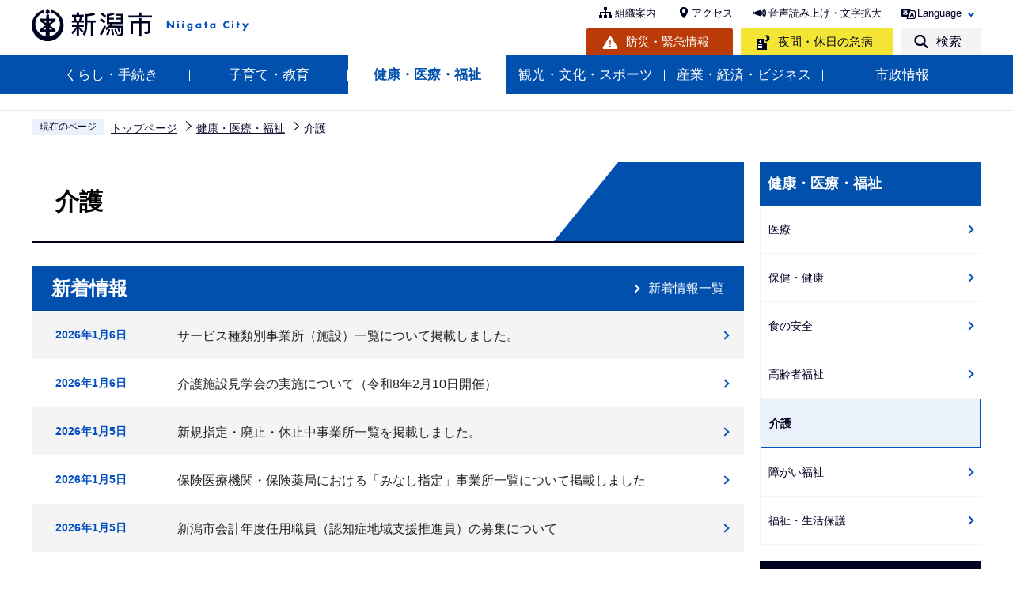

--- FILE ---
content_type: text/html
request_url: https://www.city.niigata.lg.jp/iryo/kaigo/index.html
body_size: 32400
content:
<!DOCTYPE HTML>
<html lang="ja" xml:lang="ja" prefix="og: http://ogp.me/ns# article: http://ogp.me/ns/article#">
<head>
<meta name="viewport" content="width=device-width,initial-scale=1.0" />
<meta name="referrer" content="no-referrer-when-downgrade" />
<meta charset="UTF-8" />
<meta name="Author" content="Niigata city" />
<meta http-equiv="X-UA-Compatible" content="IE=edge" />
<link rel="shortcut icon" href="/favicon.ico" />
<link rel="apple-touch-icon" href="/images/apple-touch-icon.png" />
<meta property="og:title" content="介護" />
<meta property="og:type" content="article" />
<meta property="og:url" content="https://www.city.niigata.lg.jp/iryo/kaigo/index.html" />
<meta property="og:image" content="https://www.city.niigata.lg.jp/images/ogp.png" />
<meta property="og:description" content="" />



<title>介護　新潟市</title>
<link rel="stylesheet" media="all" href="/css/2022_style.wysiwyg.css" />
<link rel="stylesheet" media="all" href="/css/2022_style.tableconverter.css" />
<link rel="stylesheet" media="all" href="/css/2022_style_parts.css" />
<link rel="stylesheet" href="/css/2022_style_smph.css" media="screen and (max-width: 768px)" />
<link rel="stylesheet" href="/css/2022_style_pc.css" media="screen and (min-width: 769px), print" />
<link rel="stylesheet" type="text/css" media="print" href="/css/style_print.css" />
<link rel="stylesheet" type="text/css" href="/css/lightbox.css" media="screen" />
<script src="/js/jquery.min.js"></script>
<script src="/js/jquery.cookie.min.js"></script>




<script src="/js/analyticscode.js" charset="utf-8"></script>
</head>
<body id="base">

<div id="basebg">
<noscript>
<p class="jsmessage">新潟市のホームページではJavaScriptを使用しています。<br />JavaScriptの使用を有効にしていない場合は、一部の機能が正確に動作しない恐れがあります。<br />お手数ですがJavaScriptの使用を有効にしてください。</p>
</noscript>
<div class="blockjump txtno-display"><a id="PTOP">このページの先頭です</a></div>
<p class="blockskip"><a href="#CONT" class="skip">メニューを飛ばして本文へ</a></p>
<div id="baseall" class="baseall">
<header class="header" role="banner">
<div class="header_wp">
<div class="header_l">
<div id="header_logo"><a href="/index.html">
<img src="/images/2022_top_title.png" alt="新潟市：トップページへ" height="46" />
</a></div>
</div>
<div class="header_r">
<div class="headlist sp-none">
<ul class="head_link_list01">
<li><a href="/shisei/soshiki/soshikiinfo/index.html">組織案内</a></li>
<li><a href="/shisetsu/tyousya/access.html">アクセス</a></li>
<li><a href="https://www4.zoomsight-sv2.jp/NGTC/controller/index.html#https://www.city.niigata.lg.jp/" class="zoom_launch_cloud">音声読み上げ・文字拡大</a></li>
<li class="nav_lang" id="lang_toggle" lang="en"><a href="javascript:void(0)">Language</a>
<div class="language_inner"><img src="/images/spacer.gif" alt="" width="1" height="1" /></div>
</li>
</ul>
<div class="head_link_list02">
<p class="head_link_btn01"><a href="/kurashi/bosai/index.html">防災・緊急情報</a></p>
<p class="head_link_btn02"><a href="/iryo/iryo/kyukyu/index.html">夜間・休日の急病</a></p>
<p class="head_link_btn03" id="search_toggle"><a href="javascript:void(0)">検索</a></p>
</div>
</div>
<!-- headlist -->
<!-- ============================▼spbtn▼============================ -->
<div class="menu_btn_wp pc-none">
<p class="sp_menu_access"><a href="/shisetsu/tyousya/access.html"><span class="sp_menu_access_icon"><img src="/images/2022_smph_access.png" alt="" /></span><span class="sp_menu_access_text">アクセス</span></a></p>
<button class="button_container" id="toggle02" type="button">
<span class="menu-trigger menu_btn02">
<img alt="" src="/images/2022_smph_search.png" />
</span>
<span class="menu_btn02_text">
検索</span></button>
<button class="button_container" id="toggle01" type="button">
<span class="menu-trigger menu_btn01">
<img alt="" src="/images/2022_smph_gmenu.png" />
</span>
<span class="menu_btn01_text">
メニュー</span></button>
</div>
<!-- ============================▲spbtn▲============================ -->
</div>
<!-- header_r -->
</div>
<!-- header_wp -->
<div class="head_searchbox_wp sp-none">
<div class="head_searchbox_in">
<p class="head_search_title">サイト内検索</p>
<div class="search-wp"> <img src="/images/spacer.gif" alt="" width="1" height="1" /> </div>
<p class="close-menu-btn sp-none"><a href="javascript:void(0)" class="return_button"><img src="/images/2022_nav_menu_close.png" alt="" />閉じる</a></p>
</div>
</div>
<div class="gnavi_wp sp-none">
<nav aria-label="メインメニュー">
<ul class="gnavi">
<li class="parent"><a href="/kurashi/index.html">くらし・手続き</a>
<div class="sub" id="sub01"> <img src="/images/spacer.gif" alt="" width="1" height="1" /> </div>
</li>
<li class="parent"><a href="/kosodate/index.html">子育て・教育</a>
<div class="sub" id="sub02"> <img src="/images/spacer.gif" alt="" width="1" height="1" /> </div>
</li>
<li class="parent"><a href="/iryo/index.html">健康・医療・福祉</a>
<div class="sub" id="sub03"> <img src="/images/spacer.gif" alt="" width="1" height="1" /> </div>
</li>
<li class="parent"><a href="/kanko/index.html">観光・文化・スポーツ</a>
<div class="sub" id="sub04"> <img src="/images/spacer.gif" alt="" width="1" height="1" /> </div>
</li>
<li class="parent"><a href="/business/index.html">産業・経済・ビジネス</a>
<div class="sub" id="sub05"> <img src="/images/spacer.gif" alt="" width="1" height="1" /> </div>
</li>
<li class="parent"><a href="/shisei/index.html">市政情報</a>
<div class="sub" id="sub06"> <img src="/images/spacer.gif" alt="" width="1" height="1" /> </div>
</li>
</ul>
</nav>
</div>
<!-- ============================▼sp search▼============================ -->
<div id="multilingual_menu" class="multilingual_menu pc-none">
<div class="smph_multilingual_wp">
<div class="search-wp"><img src="/images/spacer.gif" alt="" width="1" height="1" /> </div>
</div>
</div>
<!-- ============================▲sp search▲============================ -->
<!-- ============================▼spグローバルナビ▼============================ -->
<div id="gnavi_menu" class="gnavi_menu pc-none">
<div class="smph_gnavi_wp">
<nav aria-label="メインメニュー" class="smph_nav_wp pc-none">
<ul class="smph_gnavi">
<li class="smph_menu_btn"><a href="javascript:void(0)">くらし・手続き<span class="sp_gnava_open"><img src="/images/2022_smph_gnabi_open.png" alt="開く" /></span></a>
<div class="open_menu" id="sp_sub01"><img src="/images/spacer.gif" alt="" width="1" height="1" /></div>
</li>
<li class="smph_menu_btn"><a href="javascript:void(0)">子育て・教育<span class="sp_gnava_open"><img src="/images/2022_smph_gnabi_open.png" alt="開く" /></span></a>
<div class="open_menu" id="sp_sub02"><img src="/images/spacer.gif" alt="" width="1" height="1" /></div>
</li>
<li class="smph_menu_btn"><a href="javascript:void(0)">健康・医療・福祉<span class="sp_gnava_open"><img src="/images/2022_smph_gnabi_open.png" alt="開く" /></span></a>
<div class="open_menu" id="sp_sub03"><img src="/images/spacer.gif" alt="" width="1" height="1" /></div>
</li>
<li class="smph_menu_btn"><a href="javascript:void(0)">観光・文化・スポーツ<span class="sp_gnava_open"><img src="/images/2022_smph_gnabi_open.png" alt="開く" /></span></a>
<div class="open_menu" id="sp_sub04"><img src="/images/spacer.gif" alt="" width="1" height="1" /></div>
</li>
<li class="smph_menu_btn"><a href="javascript:void(0)">産業・経済・ビジネス<span class="sp_gnava_open"><img src="/images/2022_smph_gnabi_open.png" alt="開く" /></span></a>
<div class="open_menu" id="sp_sub05"><img src="/images/spacer.gif" alt="" width="1" height="1" /></div>
</li>
<li class="smph_menu_btn"><a href="javascript:void(0)">市政情報<span class="sp_gnava_open"><img src="/images/2022_smph_gnabi_open.png" alt="開く" /></span></a>
<div class="open_menu" id="sp_sub06"><img src="/images/spacer.gif" alt="" width="1" height="1" /></div>
</li>
<li class="smph_menu_btn"><a href="javascript:void(0)" lang="en">Language<span class="sp_gnava_open"><img src="/images/2022_smph_gnabi_open.png" alt="開く" /></span></a>
<div class="open_menu language_inner_sp" id="sp_sub07"><img src="/images/spacer.gif" alt="" width="1" height="1" /></div>
</li>
</ul>
</nav>
<p class="sp_nav_link"><a href="/shisei/soshiki/soshikiinfo/index.html">組織案内</a></p>
<p class="sp_nav_link"><a href="/sitemap.html">サイトマップ</a></p>
</div>
</div>
<!-- ============================▲spグローバルナビ▲============================ -->
</header>
<div class="sp_head_link pc-none">
<div class="head_link_list02">
<p class="head_link_btn01"><a href="/kurashi/bosai/index.html">防災・緊急情報</a></p>
<p class="head_link_btn02"><a href="/iryo/iryo/kyukyu/index.html">夜間・休日の急病</a></p>
</div>
</div>
<!-- ****** ▽緊急情報▽ ****** -->
<script>
<!--
	var url = "/kinkyudat/js/kinkyu_top.js?" + new Date().getTime();//1970年1月1日 00:00:00 UTC からの経過ミリ秒を返す
	document.write('<script type="text/javascript" src="' + url + '" charset="UTF-8"><\/script>');
//-->
</script>
<noscript>
<p>JavaScriptが無効のため表示することができません。<br />JavaScriptを有効にしてください。</p>
</noscript>
<!-- ****** △緊急情報△ ****** -->
<hr />
<!--▽パンくずナビ▽-->
<nav aria-label="現在位置">
<div class="pankuzu">
<ol>
<li class="pk-img">現在のページ</li>
<li><a href="/index.html">トップページ</a></li>
<li><a href="../index.html">健康・医療・福祉</a></li>
<li class="pk-thispage">介護</li>
</ol>
</div>
</nav>
<!--△パンくずナビ△-->
<hr />
<div class="blockjump txtno-display"><a id="CONT">本文ここから</a></div>
<main role="main">
<div class="wrap-all">
<div class="wrap clearfix">
<div id="main">



<div class="h1bg"><div><h1>介護</h1></div></div>





<div class="bgnewinfo-box clearfix">
<div class="newinfo-box clearfix">
<div class="newinfo_title">
<h2>新着情報</h2>
<div class="ichiran-all"><div class="ichiran-link"><a href="allNewsList.html">新着情報一覧</a></div></div>
</div>
<ul class="info-list clearfix">
<li><span class="date">2026年1月6日</span><span class="link"><a href="/iryo/kaigo/kaigojigyosho/kaigoservice/jigyoushoitiran.html">サービス種類別事業所（施設）一覧について掲載しました。</a></span></li>
<li><span class="date">2026年1月6日</span><span class="link"><a href="/iryo/kaigo/kaigojinzai/shisetsukengakukai.html">介護施設見学会の実施について（令和8年2月10日開催）</a></span></li>
<li><span class="date">2026年1月5日</span><span class="link"><a href="/iryo/kaigo/kaigojigyosho/kaigoservice/sinkiitiran.html">新規指定・廃止・休止中事業所一覧を掲載しました。</a></span></li>
<li><span class="date">2026年1月5日</span><span class="link"><a href="/iryo/kaigo/kaigojigyosho/kaigoservice/iryouminasi.html">保険医療機関・保険薬局における「みなし指定」事業所一覧について掲載しました</a></span></li>
<li><span class="date">2026年1月5日</span><span class="link"><a href="/iryo/kaigo/oshirase/houkatsucare20240912.html">新潟市会計年度任用職員（認知症地域支援推進員）の募集について</a></span></li>
</ul>
</div>
</div>


<div class="menulist clearfix">
<div class="m-box3">
<div class="m-title linkbttxt"><div><h2 class="nextpage"><span><a href="/iryo/kaigo/kaigoindex/index.html">介護保険について</a></span></h2></div></div>
<ul class="site-li">
<li><a href="/iryo/kaigo/kaigoindex/yougukounyuuhisikyuu.html">介護保険福祉用具購入費支給申請</a></li>
<li><a href="/iryo/kaigo/kaigoindex/juutakukaisyuusikyuu.html">介護保険住宅改修費支給申請</a></li>
<li><a href="/iryo/kaigo/kaigoindex/watakai.html">介護保険パンフレット「わたしたちの介護保険」</a></li>
<li><a href="/iryo/kaigo/kaigoindex/serviceguide.html">介護保険サービスガイド（2025年度版）</a></li>
<li><a href="/iryo/kaigo/kaigoindex/taisyousya.html">介護保険の対象者について</a></li>
<li><a href="/iryo/kaigo/kaigoindex/zaigen.html">介護保険の財源について</a></li>
<li><a href="/iryo/kaigo/kaigoindex/kaigomynum.html">介護保険各種申請手続きにおける本人確認方法について</a></li>
<li><a href="/iryo/kaigo/kaigoindex/kaigo_noufu.html">介護保険料の納付方法について</a></li>
<li><a href="/iryo/kaigo/kaigoindex/zeikojyo.html">介護保険に関する税申告</a></li>
<li><a href="/iryo/kaigo/kaigoindex/kaigokannpukinnsagit.html">保険料の還付金詐欺にご注意ください</a></li>
<li><a href="/iryo/kaigo/kaigoindex/hokenryou.html">介護保険料について</a></li>
<li><a href="/iryo/kaigo/kaigoindex/kaigogenmen.html">介護保険料の減免申請</a></li>
<li><a href="/iryo/kaigo/kaigoindex/kaigohihosyo.html">介護保険被保険者証再交付の申請について</a></li>
<li><a href="/iryo/kaigo/kaigoindex/riyousyahutankeigen.html">介護保険の利用者負担軽減について</a></li>
<li><a href="/kurashi/bosai/faq/fukushi/kaigo20240116.html">介護保険利用料の免除</a></li>
<li><a href="/iryo/kaigo/kaigoindex/nyuushoshishinn.html">特別養護老人ホームの入所について</a></li>
<li><a href="/iryo/kaigo/kaigoindex/kaigo_osirase/index.html">介護保険に関するお知らせ</a></li>
</ul>
</div>


<div class="m-box3">
<div class="m-title linkbttxt"><div><h2 class="nextpage"><span><a href="/iryo/kaigo/sougoujigyou/index.html">介護予防・日常生活支援総合事業</a></span></h2></div></div>
<ul class="site-li">
<li><a href="/iryo/kaigo/sougoujigyou/sougoujigyou.html">介護予防・日常生活支援総合事業（総合事業）について</a></li>
<li><a href="/iryo/kaigo/sougoujigyou/tebikiqa.html">総合事業に関する手引き・Q&amp;A等</a></li>
<li><a href="/iryo/kaigo/sougoujigyou/servicecode.html">新潟市総合事業サービスコード</a></li>
<li><a href="/iryo/kaigo/sougoujigyou/kaigo20180419.html">指定訪問介護と介護予防・日常生活支援総合事業の訪問型基準緩和サービス（訪問型サービスA）におけるサービス提供責任者の兼務について</a></li>
<li><a href="/iryo/kaigo/sougoujigyou/ninaitekensyu.html">新潟市介護サービス担い手養成研修について</a></li>
</ul>
</div>


<div class="m-box3">
<div class="m-title linkbttxt"><div><h2 class="nextpage"><span><a href="/iryo/kaigo/kaigoyobo/index.html">介護予防について</a></span></h2></div></div>
<ul class="site-li">
<li><a href="/iryo/kaigo/kaigoyobo/ukeirebosyu.html">にいがたし元気力アップ・サポーター制度の受入協力機関の募集について</a></li>
<li><a href="/iryo/kaigo/kaigoyobo/tourokusetumeikai.html">にいがたし元気力アップ・サポーター登録説明会の開催について</a></li>
<li><a href="/iryo/kaigo/kaigoyobo/genkiryoku.html">にいがたし元気力アップ・サポーター制度について</a></li>
<li><a href="/iryo/kaigo/kaigoyobo/kihoncl.html">基本チェックリストについて</a></li>
<li><a href="/iryo/kaigo/kaigoyobo/kaigoyobousien.html">自宅でできるおすすめの体操をご紹介します。</a></li>
<li><a href="/iryo/kaigo/kaigoyobo/kaigoyobokoento.html">介護予防についての講演会・教室・健康づくり支援</a></li>
<li><a href="/iryo/kaigo/kaigoyobo/kaigoyobosv.html">通所型短期集中予防サービス（幸齢ますます元気教室）</a></li>
<li><a href="/iryo/kaigo/kaigoyobo/houkatsucare20230313.html">令和7年度介護予防・生活支援サービス事業通所型短期集中予防サービス「幸齢ますます元気教室」受託事業者の選定結果について</a></li>
<li><a href="/iryo/kaigo/kaigoyobo/furail_yobou/index.html">フレイル予防事業</a></li>
</ul>
</div></div>

<div class="menulist clearfix">
<div class="m-box3">
<div class="m-title linkbttxt"><div><h2 class="nextpage"><span><a href="/iryo/kaigo/chiikihokatsu/index.html">地域包括支援センター</a></span></h2></div></div>
<ul class="site-li">
<li><a href="/iryo/kaigo/chiikihokatsu/houkatsucare20231001.html">地域包括支援センター業務受託法人の公募について(応募期間は終了しました)</a></li>
<li><a href="/iryo/kaigo/chiikihokatsu/houkatsutop.html">地域包括支援センターとは</a></li>
<li><a href="/iryo/kaigo/chiikihokatsu/houkatsuzigyou.html">地域包括支援センター一覧</a></li>
</ul>
</div>


<div class="m-box3">
<div class="m-title linkbttxt"><div><h2 class="nextpage"><span><a href="/iryo/kaigo/ninchisupport/index.html">認知症サポート</a></span></h2></div></div>
<ul class="site-li">
<li><a href="/iryo/kaigo/ninchisupport/leaflet/index.html">イメージを変えよう！認知症のこと</a></li>
<li><a href="/iryo/kaigo/ninchisupport/ninchisho/index.html">認知症が気になる方へ</a></li>
<li><a href="/iryo/kaigo/ninchisupport/ninchishosupporter/index.html">認知症サポーター</a></li>
<li><a href="/iryo/kaigo/ninchisupport/ninchi_soudan/index.html">相談・支援</a></li>
<li><a href="/iryo/kaigo/ninchisupport/ninchi_joho/index.html">お役立ち情報</a></li>
<li><a href="/iryo/kaigo/ninchisupport/ninchi_kensyu/index.html">医療・介護従事者向け研修</a></li>
<li><a href="/iryo/kaigo/ninchisupport/kigyou/index.html">企業・事業所の方へ</a></li>
</ul>
</div>


<div class="m-box3">
<div class="m-title linkbttxt"><div><h2 class="nextpage"><span><a href="/iryo/kaigo/chiikihoukastukeakei/index.html">新潟市地域包括ケア計画［新潟市高齢者保健福祉計画・介護保険事業計画］</a></span></h2></div></div>
<ul class="site-li">
<li><a href="/iryo/kaigo/chiikihoukastukeakei/od-kaigoyobou.html">介護保険事業計画策定向けた調査にご協力を</a></li>
<li><a href="/iryo/kaigo/chiikihoukastukeakei/torikumitomokuhyou.html">自立支援・重度化防止等に関する「取組と目標」</a></li>
<li><a href="/shisei/seisaku/seisaku/keikaku/fukushi/koreisha/keikaku2024.html">新潟市地域包括ケア計画［新潟市高齢者保健福祉計画・介護保険事業計画］</a></li>
<li><a href="/iryo/kaigo/chiikihoukastukeakei/houkatsucare20201202.html">計画策定に向けた調査結果について</a></li>
</ul>
</div></div>

<div class="menulist clearfix">
<div class="m-box3">
<div class="m-title linkbttxt"><div><h2 class="nextpage"><span><a href="/iryo/kaigo/kaigojinzai/index.html">介護人材確保対策</a></span></h2></div></div>
<ul class="site-li">
<li><a href="/iryo/kaigo/kaigojinzai/shisetsukengakukai.html">介護施設見学会の実施について（令和8年2月10日開催）</a></li>
<li><a href="/iryo/kaigo/kaigojinzai/R7hyoushouboshuu.html">令和7年度優良介護事業所・職員表彰候補者の募集について</a></li>
<li><a href="/iryo/kaigo/kaigojinzai/R7jittaichousa.html">令和7年度新潟市介護人材実態調査について</a></li>
<li><a href="/iryo/kaigo/kaigojinzai/gakuseichouosa.html">福祉系学生向け就職状況調査について</a></li>
<li><a href="/iryo/kaigo/kaigojinzai/R6hyoushoushiki.html">令和6年度介護福祉士養成校学生表彰／優良介護事業所・職員表彰　表彰者が決定しました</a></li>
<li><a href="/iryo/kaigo/kaigojinzai/hyoushougaiyou.html">新潟市優良介護事業所・職員表彰事業について</a></li>
<li><a href="/iryo/kaigo/kaigojinzai/jireishu2024.html">介護事業所の取組事例集</a></li>
<li><a href="/iryo/kaigo/kaigojinzai/jinzaisenryaku.html">「第2期　新潟市介護人材確保戦略」策定について</a></li>
<li><a href="/iryo/kaigo/kaigojinzai/kaigomiryokudouga.html">KAIGO no OSHIGOTO ー介護の魅力発信動画 by MC KAIGOー</a></li>
<li><a href="/iryo/kaigo/kaigojinzai/koreisha-jinzaijirei.html">介護事業所等における「新型コロナウイルス感染症対策」「コロナ禍における人材確保・育成状況」に関する事例集について</a></li>
<li><a href="/iryo/kaigo/kaigojinzai/gaikokujinkaigo.html">外国人介護人材について</a></li>
<li><a href="/iryo/kaigo/kaigojinzai/kaigojinzai.html">介護人材の確保・育成及びその支援</a></li>
<li><a href="/iryo/kaigo/kaigojinzai/career.html">新潟市介護職員等キャリアアップ支援事業</a></li>
</ul>
</div>


<div class="m-box3">
<div class="m-title linkbttxt"><div><h2 class="nextpage"><span><a href="/iryo/kaigo/koubo/index.html">公募情報</a></span></h2></div></div>
<ul class="site-li">
<li><a href="/iryo/kaigo/koubo/kaigoserviceitirann.html">介護サービス事業者選定結果一覧（今後開設予定のグループホーム、小多機等）</a></li>
<li><a href="/iryo/kaigo/koubo/kouboinfo/index.html">公募選定情報（選定結果・応募状況）</a></li>
<li><a href="/iryo/kaigo/koubo/koubo_ikou/index.html">公募情報・意向調査</a></li>
</ul>
</div>


<div class="m-box3">
<div class="m-title linkbttxt"><div><h2 class="nextpage"><span><a href="/iryo/kaigo/kaigojigyosho/index.html">介護保険サービス事業所情報</a></span></h2></div></div>
<ul class="site-li">
<li><a href="/iryo/kaigo/kaigojigyosho/kaigoservice/index.html">介護保険サービス事業所一覧（指定状況）</a></li>
<li><a href="/iryo/kaigo/kaigojigyosho/kasanzigyosho.html">事業所評価加算算定基準適合事業所</a></li>
<li><a href="/iryo/kaigo/kaigojigyosho/gyouseishobun.html">居宅サービス事業者等に対する行政処分について</a></li>
</ul>
</div></div>

<div class="menulist clearfix">
<div class="m-box3">
<div class="m-title linkbttxt"><div><h2 class="nextpage"><span><a href="/iryo/kaigo/jigyousyatop/index.html">事業者向け情報</a></span></h2></div></div>
<ul class="site-li">
<li><a href="/iryo/kaigo/jigyousyatop/kaigosisetunyusyo.html">介護保険施設等の入所状況に関する調査について</a></li>
<li><a href="/iryo/kaigo/jigyousyatop/kaigo2023101901.html">新潟市高齢者施設等光熱費高騰対策支援金のご案内</a></li>
<li><a href="/iryo/kaigo/jigyousyatop/kaigo20250214.html">介護サービスQ&amp;Aについて</a></li>
<li><a href="/iryo/kaigo/jigyousyatop/kaigo20250226.html">新潟市介護サービス事業所等燃料費高騰対策支援金のご案内</a></li>
<li><a href="/iryo/kaigo/jigyousyatop/kaigo20251225.html">ケアプラン点検について</a></li>
<li><a href="/iryo/kaigo/jigyousyatop/kaigo2024100201.html">高齢者・障がい者施設向け感染対策相談窓口について</a></li>
<li><a href="/iryo/kaigo/jigyousyatop/kaigo20241002.html">高齢者・障がい者等施設（入所系）における新型コロナウイルスの対応について</a></li>
<li><a href="/iryo/kaigo/jigyousyatop/kaigosaishin.html">介護保険最新情報</a></li>
<li><a href="/iryo/kaigo/jigyousyatop/kaigo20240402.html">介護保険利用料免除に関する請求方法等について（介護サービス事業所向け）</a></li>
<li><a href="/iryo/kaigo/jigyousyatop/kaigo20231207.html">ケアプランデータ連携システムについて</a></li>
<li><a href="/iryo/kaigo/jigyousyatop/kaigo202309291.html">新潟市介護保険事業所用システムの新規構築に関する情報提供依頼（RFI）</a></li>
<li><a href="/iryo/kaigo/jigyousyatop/jouhoukyouyuu-sys.html">災害時情報共有システム</a></li>
<li><a href="/iryo/kaigo/jigyousyatop/hojyokinn.html">令和7年度地域介護・福祉空間整備等施設整備交付金における二次協議の実施について</a></li>
<li><a href="/iryo/kaigo/jigyousyatop/joureikaisei/index.html">条例改正について</a></li>
</ul>
</div>


<div class="m-box3">
<div class="m-title linkbttxt"><div><h2 class="nextpage"><span><a href="/iryo/kaigo/jigyousya_yousiki/index.html">事業者向け申請・届出関係様式</a></span></h2></div></div>
<ul class="site-li">
<li><a href="/iryo/kaigo/jigyousya_yousiki/juukaijuryouseiyaku.html">介護保険住宅改修費受領委任払いに係る誓約書</a></li>
<li><a href="/iryo/kaigo/jigyousya_yousiki/youguseiyakusyo.html">介護保険福祉用具購入費受領委任払いに係る誓約書</a></li>
<li><a href="/iryo/kaigo/jigyousya_yousiki/keidosyayougutaiyo.html">軽度者に対する福祉用具貸与の例外給付について</a></li>
<li><a href="/iryo/kaigo/jigyousya_yousiki/kaigo20250207.html">特例入所の受理報告について</a></li>
<li><a href="/iryo/kaigo/jigyousya_yousiki/kaigo20240725.html">感染症発生報告について</a></li>
<li><a href="/iryo/kaigo/jigyousya_yousiki/kaigo20240520.html">介護保険施設等における事故報告について</a></li>
<li><a href="/iryo/kaigo/jigyousya_yousiki/kaigo20180123.html">新潟市介護保険システム用端末等の運用について</a></li>
<li><a href="/iryo/kaigo/jigyousya_yousiki/toiawasesaki.html">介護保険事業者指定に係る問い合わせ先</a></li>
<li><a href="/iryo/kaigo/jigyousya_yousiki/denshi_system.html">電子申請・届出システムによる手続きについて</a></li>
<li><a href="/iryo/kaigo/jigyousya_yousiki/kijunn_kasann/index.html">基準・加算について</a></li>
<li><a href="/iryo/kaigo/jigyousya_yousiki/shisetsu_service/index.html">施設サービス・居宅サービス等</a></li>
<li><a href="/iryo/kaigo/jigyousya_yousiki/chiikiservice/index.html">地域密着型サービス・居宅介護支援等</a></li>
<li><a href="/iryo/kaigo/jigyousya_yousiki/sougoujigyou/index.html">総合事業</a></li>
<li><a href="/iryo/kaigo/jigyousya_yousiki/kaigo20181120-1.html">共生型サービス</a></li>
<li><a href="/iryo/kaigo/jigyousya_yousiki/shukuhakusabisu.html">通所介護事業所等における宿泊サービスの実施について</a></li>
<li><a href="/iryo/kaigo/jigyousya_yousiki/kagoseikyu.html">過誤申立について</a></li>
<li><a href="/iryo/kaigo/jigyousya_yousiki/houreijunsyu.html">法令遵守等の業務管理体制の整備に係る届出について</a></li>
</ul>
</div>


<div class="m-box3">
<div class="m-title linkbttxt"><div><h2 class="nextpage"><span><a href="/iryo/kaigo/oshirase/index.html">介護に関するお知らせ</a></span></h2></div></div>
<ul class="site-li">
<li><a href="/iryo/kaigo/oshirase/houkatsucare20240912.html">新潟市会計年度任用職員（認知症地域支援推進員）の募集について</a></li>
<li><a href="/iryo/kaigo/oshirase/koreishaincentive.html">保険者機能強化推進交付金・介護保険保険者努力支援交付金</a></li>
<li><a href="/iryo/kaigo/oshirase/kaigo20180801kuohyou.html">介護サービス情報の公表について</a></li>
</ul>
</div></div>












<div class="txtno-display">本文ここまで</div>
<hr />
</div><!-- /div main -->
<!-- ▲メインコンテンツここまで▲ -->
<div id="localnavi">
<div class="txtno-display">サブナビゲーションここから</div>
<hr />
<!-- ▽ローカルナビ▽ -->

<div id="losubnavi">
<div class="lobgbox">
<div class="lobg_title">    
<div class="lsnavi"><h2><span>健康・医療・福祉</span></h2></div>
<button class="acd02_bt switch pc-none" type="button"><img src="/images/2022_icon_menu_open.png" alt="詳細情報を開く" width="20" /></button> 
</div>
<ul class="open_menu_wp">
<li><a href="/iryo/iryo/index.html">医療</a></li>

<li><a href="/iryo/kenko/index.html">保健・健康</a></li>

<li><a href="/iryo/shoku/index.html">食の安全</a></li>

<li><a href="/iryo/korei/index.html">高齢者福祉</a></li>

<li><span class="now">介護</span></li>

<li><a href="/iryo/shofuku/index.html">障がい福祉</a></li>

<li><a href="/iryo/kenfuku/index.html">福祉・生活保護</a></li>
</ul>
</div>
</div>

<!-- △ローカルナビ△ -->
<!-- ▽注目情報▽ -->
<div id="lochumoku">
<div class="lobgbox">
<h2 class="chumoku-title">注目情報</h2>
<ul id="chumoku-outer"></ul>
<noscript>
<p class="jsmessage">注目情報の表示にはJavaScriptを使用しています。<br /><a href="/chumoku/index.html">注目情報一覧へ</a></p>
</noscript>
</div>
</div>
<!-- △注目情報△ -->
<!-- ▽サイドバナー▽ -->
<div class="sidebt-box">
<div id="lo-miryoku">
<a href="/miryoku/index.html"><img src="/images/N_side_miryoku_bnr.png" alt="魅力発信：新潟市スキマ時間の楽しみ方" width="280" height="120" /></a>
</div>
<p class="lojoho_mitsukaranai"><a href="/homepage/info_loss.html">情報が見つからないときは</a></p>
</div><!-- /div sidebt-box  -->
<!-- △サイドバナー△ -->
<div class="txtno-display">サブナビゲーションここまで</div>
<hr />
</div><!-- /div localnavi -->
</div><!-- /div wrap -->
</div><!-- /div wrap-all -->
</main>
<hr />

<div class="footer_wp">

<footer role="contentinfo" id="footer" class="footer">
<div class="footer_con">
<div class="footer_in">
<div class="footer_l">
<div class="footer_l_title">
<h2>新潟市役所</h2>
<p>法人番号 5000020151009 </p>
</div> <address>
<p class="foot_add_wp"><span class="foot_add_title">住所</span><span class="foot_addlink">〒951-8550　<br class="pc-none" />新潟市中央区学校町通1番町602番地1</span></p>
<p class="foot_tel_wp"><span class="foot_add_title">電話番号</span><span class="foot_tellink">025-228-1000（代表）</span></p>
<p class="foot_time_wp"><span class="foot_add_title">開庁時間</span><span class="foot_time_con">月曜日から金曜日の午前8時30分から午後5時30分<br class="sp-none" />
（祝・休日、12月29日から1月3日を除く）<br />
※部署、施設によっては、開庁・開館の日・時間が異なるところがあります。</span></p>
</address> </div>
<div class="footer_r">
<ul class="foot_link_btn">
<li><a href="/shisetsu/tyousya/access.html">アクセス</a></li>
<li><a href="/shisei/soshiki/soshikiinfo/index.html">組織案内</a></li>
<li><a href="/shisei/koho/socialmedia/index.html">市公式SNS</a></li>
</ul>
<p><a href="http://www.4894.call.city.niigata.jp/" target="_blank" rel="noopener">
    <img src="/images/2022_footer_bnr.png" alt="新潟市役所コールセンター こたえてコール 025-243-4894 受付時間（年中無休） 　午前8時～午後9時。年末年始は午後5時まで。" class="sp-none" />
    <img src="/images/2022_footer_bnr_sp.png" alt="新潟市役所コールセンター　こたえてコール　025-243-4894 受付時間（年中無休） 　午前8時～午後9時。年末年始は午後5時まで。" class="pc-none" />
</a></p>
</div>
</div>
</div>
<div class="foot_copyright_wp">
<div class="foot_copyright_l sp-none">
<ul class="footlist">
<li><a href="/homepage/hp_policy.html">ホームページの考え方</a></li>
<li><a href="/homepage/use.html">ホームページの使い方</a></li>
<li><a href="/homepage/webaccessibility/index.html">アクセシビリティ</a></li>
<li><a href="/homepage/privacy.html">個人情報の取り扱い</a></li>
<li><a href="/homepage/qualification.html">免責事項</a></li>
<li><a href="/homepage/ask.html">ご意見・お問い合わせ</a></li>
<li><a href="/sitemap.html">サイトマップ</a></li>
</ul>
</div>
<div class="copyright">
<p><small lang="en">&copy;Niigata City.</small></p>
</div>
</div>
<div id="pagetop" class="page-top"> <a href="#PTOP"><img src="/images/2022_btn_pagetop.png" alt="このページの上へ戻る" /></a>
</div>
</footer>
</div>
<!-- footer_wp -->

<div class="switchBtn">
<button type="button" id="swPc"><span class="swIcon">PC版を表示する</span></button>
<button type="button" id="swSp" class="btnAcv"><span class="swIcon">スマートフォン版を表示する</span></button>
<p class="swTop"><a href="/index.html"><span class="swIcon">トップページに戻る</span></a></p>
</div>
</div><!-- /div baseall -->
</div><!-- /div basebg -->
<script src="/js/jquery.lightbox-0.5.min.js"></script>
<script src="/js/jquery.zoomsigh-launch.js"></script>
<script src="/js/jquery.rwdImageMaps.min.js"></script>
<script src="/js/jquery.swView.js"></script>
<script src="/js/2022_common.js"></script>

</body>
</html>